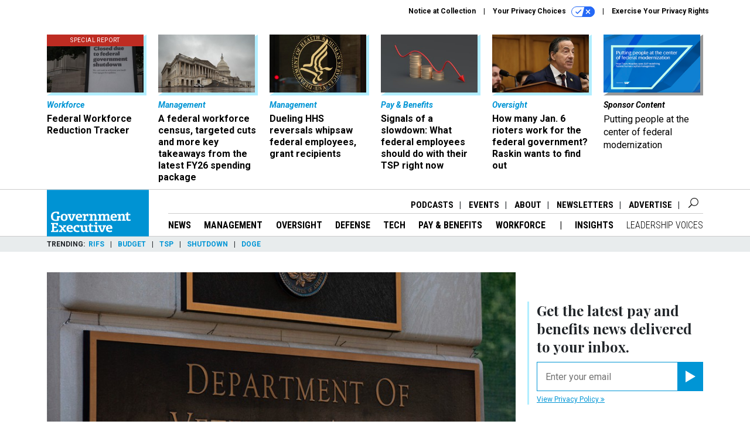

--- FILE ---
content_type: text/html; charset=utf-8
request_url: https://www.google.com/recaptcha/api2/anchor?ar=1&k=6LdOl7YqAAAAABKtsfQAMJd68i9_0s1IP1QM3v7N&co=aHR0cHM6Ly93d3cuZ292ZXhlYy5jb206NDQz&hl=en&v=PoyoqOPhxBO7pBk68S4YbpHZ&size=normal&anchor-ms=20000&execute-ms=30000&cb=cyhp6ymflq4j
body_size: 50460
content:
<!DOCTYPE HTML><html dir="ltr" lang="en"><head><meta http-equiv="Content-Type" content="text/html; charset=UTF-8">
<meta http-equiv="X-UA-Compatible" content="IE=edge">
<title>reCAPTCHA</title>
<style type="text/css">
/* cyrillic-ext */
@font-face {
  font-family: 'Roboto';
  font-style: normal;
  font-weight: 400;
  font-stretch: 100%;
  src: url(//fonts.gstatic.com/s/roboto/v48/KFO7CnqEu92Fr1ME7kSn66aGLdTylUAMa3GUBHMdazTgWw.woff2) format('woff2');
  unicode-range: U+0460-052F, U+1C80-1C8A, U+20B4, U+2DE0-2DFF, U+A640-A69F, U+FE2E-FE2F;
}
/* cyrillic */
@font-face {
  font-family: 'Roboto';
  font-style: normal;
  font-weight: 400;
  font-stretch: 100%;
  src: url(//fonts.gstatic.com/s/roboto/v48/KFO7CnqEu92Fr1ME7kSn66aGLdTylUAMa3iUBHMdazTgWw.woff2) format('woff2');
  unicode-range: U+0301, U+0400-045F, U+0490-0491, U+04B0-04B1, U+2116;
}
/* greek-ext */
@font-face {
  font-family: 'Roboto';
  font-style: normal;
  font-weight: 400;
  font-stretch: 100%;
  src: url(//fonts.gstatic.com/s/roboto/v48/KFO7CnqEu92Fr1ME7kSn66aGLdTylUAMa3CUBHMdazTgWw.woff2) format('woff2');
  unicode-range: U+1F00-1FFF;
}
/* greek */
@font-face {
  font-family: 'Roboto';
  font-style: normal;
  font-weight: 400;
  font-stretch: 100%;
  src: url(//fonts.gstatic.com/s/roboto/v48/KFO7CnqEu92Fr1ME7kSn66aGLdTylUAMa3-UBHMdazTgWw.woff2) format('woff2');
  unicode-range: U+0370-0377, U+037A-037F, U+0384-038A, U+038C, U+038E-03A1, U+03A3-03FF;
}
/* math */
@font-face {
  font-family: 'Roboto';
  font-style: normal;
  font-weight: 400;
  font-stretch: 100%;
  src: url(//fonts.gstatic.com/s/roboto/v48/KFO7CnqEu92Fr1ME7kSn66aGLdTylUAMawCUBHMdazTgWw.woff2) format('woff2');
  unicode-range: U+0302-0303, U+0305, U+0307-0308, U+0310, U+0312, U+0315, U+031A, U+0326-0327, U+032C, U+032F-0330, U+0332-0333, U+0338, U+033A, U+0346, U+034D, U+0391-03A1, U+03A3-03A9, U+03B1-03C9, U+03D1, U+03D5-03D6, U+03F0-03F1, U+03F4-03F5, U+2016-2017, U+2034-2038, U+203C, U+2040, U+2043, U+2047, U+2050, U+2057, U+205F, U+2070-2071, U+2074-208E, U+2090-209C, U+20D0-20DC, U+20E1, U+20E5-20EF, U+2100-2112, U+2114-2115, U+2117-2121, U+2123-214F, U+2190, U+2192, U+2194-21AE, U+21B0-21E5, U+21F1-21F2, U+21F4-2211, U+2213-2214, U+2216-22FF, U+2308-230B, U+2310, U+2319, U+231C-2321, U+2336-237A, U+237C, U+2395, U+239B-23B7, U+23D0, U+23DC-23E1, U+2474-2475, U+25AF, U+25B3, U+25B7, U+25BD, U+25C1, U+25CA, U+25CC, U+25FB, U+266D-266F, U+27C0-27FF, U+2900-2AFF, U+2B0E-2B11, U+2B30-2B4C, U+2BFE, U+3030, U+FF5B, U+FF5D, U+1D400-1D7FF, U+1EE00-1EEFF;
}
/* symbols */
@font-face {
  font-family: 'Roboto';
  font-style: normal;
  font-weight: 400;
  font-stretch: 100%;
  src: url(//fonts.gstatic.com/s/roboto/v48/KFO7CnqEu92Fr1ME7kSn66aGLdTylUAMaxKUBHMdazTgWw.woff2) format('woff2');
  unicode-range: U+0001-000C, U+000E-001F, U+007F-009F, U+20DD-20E0, U+20E2-20E4, U+2150-218F, U+2190, U+2192, U+2194-2199, U+21AF, U+21E6-21F0, U+21F3, U+2218-2219, U+2299, U+22C4-22C6, U+2300-243F, U+2440-244A, U+2460-24FF, U+25A0-27BF, U+2800-28FF, U+2921-2922, U+2981, U+29BF, U+29EB, U+2B00-2BFF, U+4DC0-4DFF, U+FFF9-FFFB, U+10140-1018E, U+10190-1019C, U+101A0, U+101D0-101FD, U+102E0-102FB, U+10E60-10E7E, U+1D2C0-1D2D3, U+1D2E0-1D37F, U+1F000-1F0FF, U+1F100-1F1AD, U+1F1E6-1F1FF, U+1F30D-1F30F, U+1F315, U+1F31C, U+1F31E, U+1F320-1F32C, U+1F336, U+1F378, U+1F37D, U+1F382, U+1F393-1F39F, U+1F3A7-1F3A8, U+1F3AC-1F3AF, U+1F3C2, U+1F3C4-1F3C6, U+1F3CA-1F3CE, U+1F3D4-1F3E0, U+1F3ED, U+1F3F1-1F3F3, U+1F3F5-1F3F7, U+1F408, U+1F415, U+1F41F, U+1F426, U+1F43F, U+1F441-1F442, U+1F444, U+1F446-1F449, U+1F44C-1F44E, U+1F453, U+1F46A, U+1F47D, U+1F4A3, U+1F4B0, U+1F4B3, U+1F4B9, U+1F4BB, U+1F4BF, U+1F4C8-1F4CB, U+1F4D6, U+1F4DA, U+1F4DF, U+1F4E3-1F4E6, U+1F4EA-1F4ED, U+1F4F7, U+1F4F9-1F4FB, U+1F4FD-1F4FE, U+1F503, U+1F507-1F50B, U+1F50D, U+1F512-1F513, U+1F53E-1F54A, U+1F54F-1F5FA, U+1F610, U+1F650-1F67F, U+1F687, U+1F68D, U+1F691, U+1F694, U+1F698, U+1F6AD, U+1F6B2, U+1F6B9-1F6BA, U+1F6BC, U+1F6C6-1F6CF, U+1F6D3-1F6D7, U+1F6E0-1F6EA, U+1F6F0-1F6F3, U+1F6F7-1F6FC, U+1F700-1F7FF, U+1F800-1F80B, U+1F810-1F847, U+1F850-1F859, U+1F860-1F887, U+1F890-1F8AD, U+1F8B0-1F8BB, U+1F8C0-1F8C1, U+1F900-1F90B, U+1F93B, U+1F946, U+1F984, U+1F996, U+1F9E9, U+1FA00-1FA6F, U+1FA70-1FA7C, U+1FA80-1FA89, U+1FA8F-1FAC6, U+1FACE-1FADC, U+1FADF-1FAE9, U+1FAF0-1FAF8, U+1FB00-1FBFF;
}
/* vietnamese */
@font-face {
  font-family: 'Roboto';
  font-style: normal;
  font-weight: 400;
  font-stretch: 100%;
  src: url(//fonts.gstatic.com/s/roboto/v48/KFO7CnqEu92Fr1ME7kSn66aGLdTylUAMa3OUBHMdazTgWw.woff2) format('woff2');
  unicode-range: U+0102-0103, U+0110-0111, U+0128-0129, U+0168-0169, U+01A0-01A1, U+01AF-01B0, U+0300-0301, U+0303-0304, U+0308-0309, U+0323, U+0329, U+1EA0-1EF9, U+20AB;
}
/* latin-ext */
@font-face {
  font-family: 'Roboto';
  font-style: normal;
  font-weight: 400;
  font-stretch: 100%;
  src: url(//fonts.gstatic.com/s/roboto/v48/KFO7CnqEu92Fr1ME7kSn66aGLdTylUAMa3KUBHMdazTgWw.woff2) format('woff2');
  unicode-range: U+0100-02BA, U+02BD-02C5, U+02C7-02CC, U+02CE-02D7, U+02DD-02FF, U+0304, U+0308, U+0329, U+1D00-1DBF, U+1E00-1E9F, U+1EF2-1EFF, U+2020, U+20A0-20AB, U+20AD-20C0, U+2113, U+2C60-2C7F, U+A720-A7FF;
}
/* latin */
@font-face {
  font-family: 'Roboto';
  font-style: normal;
  font-weight: 400;
  font-stretch: 100%;
  src: url(//fonts.gstatic.com/s/roboto/v48/KFO7CnqEu92Fr1ME7kSn66aGLdTylUAMa3yUBHMdazQ.woff2) format('woff2');
  unicode-range: U+0000-00FF, U+0131, U+0152-0153, U+02BB-02BC, U+02C6, U+02DA, U+02DC, U+0304, U+0308, U+0329, U+2000-206F, U+20AC, U+2122, U+2191, U+2193, U+2212, U+2215, U+FEFF, U+FFFD;
}
/* cyrillic-ext */
@font-face {
  font-family: 'Roboto';
  font-style: normal;
  font-weight: 500;
  font-stretch: 100%;
  src: url(//fonts.gstatic.com/s/roboto/v48/KFO7CnqEu92Fr1ME7kSn66aGLdTylUAMa3GUBHMdazTgWw.woff2) format('woff2');
  unicode-range: U+0460-052F, U+1C80-1C8A, U+20B4, U+2DE0-2DFF, U+A640-A69F, U+FE2E-FE2F;
}
/* cyrillic */
@font-face {
  font-family: 'Roboto';
  font-style: normal;
  font-weight: 500;
  font-stretch: 100%;
  src: url(//fonts.gstatic.com/s/roboto/v48/KFO7CnqEu92Fr1ME7kSn66aGLdTylUAMa3iUBHMdazTgWw.woff2) format('woff2');
  unicode-range: U+0301, U+0400-045F, U+0490-0491, U+04B0-04B1, U+2116;
}
/* greek-ext */
@font-face {
  font-family: 'Roboto';
  font-style: normal;
  font-weight: 500;
  font-stretch: 100%;
  src: url(//fonts.gstatic.com/s/roboto/v48/KFO7CnqEu92Fr1ME7kSn66aGLdTylUAMa3CUBHMdazTgWw.woff2) format('woff2');
  unicode-range: U+1F00-1FFF;
}
/* greek */
@font-face {
  font-family: 'Roboto';
  font-style: normal;
  font-weight: 500;
  font-stretch: 100%;
  src: url(//fonts.gstatic.com/s/roboto/v48/KFO7CnqEu92Fr1ME7kSn66aGLdTylUAMa3-UBHMdazTgWw.woff2) format('woff2');
  unicode-range: U+0370-0377, U+037A-037F, U+0384-038A, U+038C, U+038E-03A1, U+03A3-03FF;
}
/* math */
@font-face {
  font-family: 'Roboto';
  font-style: normal;
  font-weight: 500;
  font-stretch: 100%;
  src: url(//fonts.gstatic.com/s/roboto/v48/KFO7CnqEu92Fr1ME7kSn66aGLdTylUAMawCUBHMdazTgWw.woff2) format('woff2');
  unicode-range: U+0302-0303, U+0305, U+0307-0308, U+0310, U+0312, U+0315, U+031A, U+0326-0327, U+032C, U+032F-0330, U+0332-0333, U+0338, U+033A, U+0346, U+034D, U+0391-03A1, U+03A3-03A9, U+03B1-03C9, U+03D1, U+03D5-03D6, U+03F0-03F1, U+03F4-03F5, U+2016-2017, U+2034-2038, U+203C, U+2040, U+2043, U+2047, U+2050, U+2057, U+205F, U+2070-2071, U+2074-208E, U+2090-209C, U+20D0-20DC, U+20E1, U+20E5-20EF, U+2100-2112, U+2114-2115, U+2117-2121, U+2123-214F, U+2190, U+2192, U+2194-21AE, U+21B0-21E5, U+21F1-21F2, U+21F4-2211, U+2213-2214, U+2216-22FF, U+2308-230B, U+2310, U+2319, U+231C-2321, U+2336-237A, U+237C, U+2395, U+239B-23B7, U+23D0, U+23DC-23E1, U+2474-2475, U+25AF, U+25B3, U+25B7, U+25BD, U+25C1, U+25CA, U+25CC, U+25FB, U+266D-266F, U+27C0-27FF, U+2900-2AFF, U+2B0E-2B11, U+2B30-2B4C, U+2BFE, U+3030, U+FF5B, U+FF5D, U+1D400-1D7FF, U+1EE00-1EEFF;
}
/* symbols */
@font-face {
  font-family: 'Roboto';
  font-style: normal;
  font-weight: 500;
  font-stretch: 100%;
  src: url(//fonts.gstatic.com/s/roboto/v48/KFO7CnqEu92Fr1ME7kSn66aGLdTylUAMaxKUBHMdazTgWw.woff2) format('woff2');
  unicode-range: U+0001-000C, U+000E-001F, U+007F-009F, U+20DD-20E0, U+20E2-20E4, U+2150-218F, U+2190, U+2192, U+2194-2199, U+21AF, U+21E6-21F0, U+21F3, U+2218-2219, U+2299, U+22C4-22C6, U+2300-243F, U+2440-244A, U+2460-24FF, U+25A0-27BF, U+2800-28FF, U+2921-2922, U+2981, U+29BF, U+29EB, U+2B00-2BFF, U+4DC0-4DFF, U+FFF9-FFFB, U+10140-1018E, U+10190-1019C, U+101A0, U+101D0-101FD, U+102E0-102FB, U+10E60-10E7E, U+1D2C0-1D2D3, U+1D2E0-1D37F, U+1F000-1F0FF, U+1F100-1F1AD, U+1F1E6-1F1FF, U+1F30D-1F30F, U+1F315, U+1F31C, U+1F31E, U+1F320-1F32C, U+1F336, U+1F378, U+1F37D, U+1F382, U+1F393-1F39F, U+1F3A7-1F3A8, U+1F3AC-1F3AF, U+1F3C2, U+1F3C4-1F3C6, U+1F3CA-1F3CE, U+1F3D4-1F3E0, U+1F3ED, U+1F3F1-1F3F3, U+1F3F5-1F3F7, U+1F408, U+1F415, U+1F41F, U+1F426, U+1F43F, U+1F441-1F442, U+1F444, U+1F446-1F449, U+1F44C-1F44E, U+1F453, U+1F46A, U+1F47D, U+1F4A3, U+1F4B0, U+1F4B3, U+1F4B9, U+1F4BB, U+1F4BF, U+1F4C8-1F4CB, U+1F4D6, U+1F4DA, U+1F4DF, U+1F4E3-1F4E6, U+1F4EA-1F4ED, U+1F4F7, U+1F4F9-1F4FB, U+1F4FD-1F4FE, U+1F503, U+1F507-1F50B, U+1F50D, U+1F512-1F513, U+1F53E-1F54A, U+1F54F-1F5FA, U+1F610, U+1F650-1F67F, U+1F687, U+1F68D, U+1F691, U+1F694, U+1F698, U+1F6AD, U+1F6B2, U+1F6B9-1F6BA, U+1F6BC, U+1F6C6-1F6CF, U+1F6D3-1F6D7, U+1F6E0-1F6EA, U+1F6F0-1F6F3, U+1F6F7-1F6FC, U+1F700-1F7FF, U+1F800-1F80B, U+1F810-1F847, U+1F850-1F859, U+1F860-1F887, U+1F890-1F8AD, U+1F8B0-1F8BB, U+1F8C0-1F8C1, U+1F900-1F90B, U+1F93B, U+1F946, U+1F984, U+1F996, U+1F9E9, U+1FA00-1FA6F, U+1FA70-1FA7C, U+1FA80-1FA89, U+1FA8F-1FAC6, U+1FACE-1FADC, U+1FADF-1FAE9, U+1FAF0-1FAF8, U+1FB00-1FBFF;
}
/* vietnamese */
@font-face {
  font-family: 'Roboto';
  font-style: normal;
  font-weight: 500;
  font-stretch: 100%;
  src: url(//fonts.gstatic.com/s/roboto/v48/KFO7CnqEu92Fr1ME7kSn66aGLdTylUAMa3OUBHMdazTgWw.woff2) format('woff2');
  unicode-range: U+0102-0103, U+0110-0111, U+0128-0129, U+0168-0169, U+01A0-01A1, U+01AF-01B0, U+0300-0301, U+0303-0304, U+0308-0309, U+0323, U+0329, U+1EA0-1EF9, U+20AB;
}
/* latin-ext */
@font-face {
  font-family: 'Roboto';
  font-style: normal;
  font-weight: 500;
  font-stretch: 100%;
  src: url(//fonts.gstatic.com/s/roboto/v48/KFO7CnqEu92Fr1ME7kSn66aGLdTylUAMa3KUBHMdazTgWw.woff2) format('woff2');
  unicode-range: U+0100-02BA, U+02BD-02C5, U+02C7-02CC, U+02CE-02D7, U+02DD-02FF, U+0304, U+0308, U+0329, U+1D00-1DBF, U+1E00-1E9F, U+1EF2-1EFF, U+2020, U+20A0-20AB, U+20AD-20C0, U+2113, U+2C60-2C7F, U+A720-A7FF;
}
/* latin */
@font-face {
  font-family: 'Roboto';
  font-style: normal;
  font-weight: 500;
  font-stretch: 100%;
  src: url(//fonts.gstatic.com/s/roboto/v48/KFO7CnqEu92Fr1ME7kSn66aGLdTylUAMa3yUBHMdazQ.woff2) format('woff2');
  unicode-range: U+0000-00FF, U+0131, U+0152-0153, U+02BB-02BC, U+02C6, U+02DA, U+02DC, U+0304, U+0308, U+0329, U+2000-206F, U+20AC, U+2122, U+2191, U+2193, U+2212, U+2215, U+FEFF, U+FFFD;
}
/* cyrillic-ext */
@font-face {
  font-family: 'Roboto';
  font-style: normal;
  font-weight: 900;
  font-stretch: 100%;
  src: url(//fonts.gstatic.com/s/roboto/v48/KFO7CnqEu92Fr1ME7kSn66aGLdTylUAMa3GUBHMdazTgWw.woff2) format('woff2');
  unicode-range: U+0460-052F, U+1C80-1C8A, U+20B4, U+2DE0-2DFF, U+A640-A69F, U+FE2E-FE2F;
}
/* cyrillic */
@font-face {
  font-family: 'Roboto';
  font-style: normal;
  font-weight: 900;
  font-stretch: 100%;
  src: url(//fonts.gstatic.com/s/roboto/v48/KFO7CnqEu92Fr1ME7kSn66aGLdTylUAMa3iUBHMdazTgWw.woff2) format('woff2');
  unicode-range: U+0301, U+0400-045F, U+0490-0491, U+04B0-04B1, U+2116;
}
/* greek-ext */
@font-face {
  font-family: 'Roboto';
  font-style: normal;
  font-weight: 900;
  font-stretch: 100%;
  src: url(//fonts.gstatic.com/s/roboto/v48/KFO7CnqEu92Fr1ME7kSn66aGLdTylUAMa3CUBHMdazTgWw.woff2) format('woff2');
  unicode-range: U+1F00-1FFF;
}
/* greek */
@font-face {
  font-family: 'Roboto';
  font-style: normal;
  font-weight: 900;
  font-stretch: 100%;
  src: url(//fonts.gstatic.com/s/roboto/v48/KFO7CnqEu92Fr1ME7kSn66aGLdTylUAMa3-UBHMdazTgWw.woff2) format('woff2');
  unicode-range: U+0370-0377, U+037A-037F, U+0384-038A, U+038C, U+038E-03A1, U+03A3-03FF;
}
/* math */
@font-face {
  font-family: 'Roboto';
  font-style: normal;
  font-weight: 900;
  font-stretch: 100%;
  src: url(//fonts.gstatic.com/s/roboto/v48/KFO7CnqEu92Fr1ME7kSn66aGLdTylUAMawCUBHMdazTgWw.woff2) format('woff2');
  unicode-range: U+0302-0303, U+0305, U+0307-0308, U+0310, U+0312, U+0315, U+031A, U+0326-0327, U+032C, U+032F-0330, U+0332-0333, U+0338, U+033A, U+0346, U+034D, U+0391-03A1, U+03A3-03A9, U+03B1-03C9, U+03D1, U+03D5-03D6, U+03F0-03F1, U+03F4-03F5, U+2016-2017, U+2034-2038, U+203C, U+2040, U+2043, U+2047, U+2050, U+2057, U+205F, U+2070-2071, U+2074-208E, U+2090-209C, U+20D0-20DC, U+20E1, U+20E5-20EF, U+2100-2112, U+2114-2115, U+2117-2121, U+2123-214F, U+2190, U+2192, U+2194-21AE, U+21B0-21E5, U+21F1-21F2, U+21F4-2211, U+2213-2214, U+2216-22FF, U+2308-230B, U+2310, U+2319, U+231C-2321, U+2336-237A, U+237C, U+2395, U+239B-23B7, U+23D0, U+23DC-23E1, U+2474-2475, U+25AF, U+25B3, U+25B7, U+25BD, U+25C1, U+25CA, U+25CC, U+25FB, U+266D-266F, U+27C0-27FF, U+2900-2AFF, U+2B0E-2B11, U+2B30-2B4C, U+2BFE, U+3030, U+FF5B, U+FF5D, U+1D400-1D7FF, U+1EE00-1EEFF;
}
/* symbols */
@font-face {
  font-family: 'Roboto';
  font-style: normal;
  font-weight: 900;
  font-stretch: 100%;
  src: url(//fonts.gstatic.com/s/roboto/v48/KFO7CnqEu92Fr1ME7kSn66aGLdTylUAMaxKUBHMdazTgWw.woff2) format('woff2');
  unicode-range: U+0001-000C, U+000E-001F, U+007F-009F, U+20DD-20E0, U+20E2-20E4, U+2150-218F, U+2190, U+2192, U+2194-2199, U+21AF, U+21E6-21F0, U+21F3, U+2218-2219, U+2299, U+22C4-22C6, U+2300-243F, U+2440-244A, U+2460-24FF, U+25A0-27BF, U+2800-28FF, U+2921-2922, U+2981, U+29BF, U+29EB, U+2B00-2BFF, U+4DC0-4DFF, U+FFF9-FFFB, U+10140-1018E, U+10190-1019C, U+101A0, U+101D0-101FD, U+102E0-102FB, U+10E60-10E7E, U+1D2C0-1D2D3, U+1D2E0-1D37F, U+1F000-1F0FF, U+1F100-1F1AD, U+1F1E6-1F1FF, U+1F30D-1F30F, U+1F315, U+1F31C, U+1F31E, U+1F320-1F32C, U+1F336, U+1F378, U+1F37D, U+1F382, U+1F393-1F39F, U+1F3A7-1F3A8, U+1F3AC-1F3AF, U+1F3C2, U+1F3C4-1F3C6, U+1F3CA-1F3CE, U+1F3D4-1F3E0, U+1F3ED, U+1F3F1-1F3F3, U+1F3F5-1F3F7, U+1F408, U+1F415, U+1F41F, U+1F426, U+1F43F, U+1F441-1F442, U+1F444, U+1F446-1F449, U+1F44C-1F44E, U+1F453, U+1F46A, U+1F47D, U+1F4A3, U+1F4B0, U+1F4B3, U+1F4B9, U+1F4BB, U+1F4BF, U+1F4C8-1F4CB, U+1F4D6, U+1F4DA, U+1F4DF, U+1F4E3-1F4E6, U+1F4EA-1F4ED, U+1F4F7, U+1F4F9-1F4FB, U+1F4FD-1F4FE, U+1F503, U+1F507-1F50B, U+1F50D, U+1F512-1F513, U+1F53E-1F54A, U+1F54F-1F5FA, U+1F610, U+1F650-1F67F, U+1F687, U+1F68D, U+1F691, U+1F694, U+1F698, U+1F6AD, U+1F6B2, U+1F6B9-1F6BA, U+1F6BC, U+1F6C6-1F6CF, U+1F6D3-1F6D7, U+1F6E0-1F6EA, U+1F6F0-1F6F3, U+1F6F7-1F6FC, U+1F700-1F7FF, U+1F800-1F80B, U+1F810-1F847, U+1F850-1F859, U+1F860-1F887, U+1F890-1F8AD, U+1F8B0-1F8BB, U+1F8C0-1F8C1, U+1F900-1F90B, U+1F93B, U+1F946, U+1F984, U+1F996, U+1F9E9, U+1FA00-1FA6F, U+1FA70-1FA7C, U+1FA80-1FA89, U+1FA8F-1FAC6, U+1FACE-1FADC, U+1FADF-1FAE9, U+1FAF0-1FAF8, U+1FB00-1FBFF;
}
/* vietnamese */
@font-face {
  font-family: 'Roboto';
  font-style: normal;
  font-weight: 900;
  font-stretch: 100%;
  src: url(//fonts.gstatic.com/s/roboto/v48/KFO7CnqEu92Fr1ME7kSn66aGLdTylUAMa3OUBHMdazTgWw.woff2) format('woff2');
  unicode-range: U+0102-0103, U+0110-0111, U+0128-0129, U+0168-0169, U+01A0-01A1, U+01AF-01B0, U+0300-0301, U+0303-0304, U+0308-0309, U+0323, U+0329, U+1EA0-1EF9, U+20AB;
}
/* latin-ext */
@font-face {
  font-family: 'Roboto';
  font-style: normal;
  font-weight: 900;
  font-stretch: 100%;
  src: url(//fonts.gstatic.com/s/roboto/v48/KFO7CnqEu92Fr1ME7kSn66aGLdTylUAMa3KUBHMdazTgWw.woff2) format('woff2');
  unicode-range: U+0100-02BA, U+02BD-02C5, U+02C7-02CC, U+02CE-02D7, U+02DD-02FF, U+0304, U+0308, U+0329, U+1D00-1DBF, U+1E00-1E9F, U+1EF2-1EFF, U+2020, U+20A0-20AB, U+20AD-20C0, U+2113, U+2C60-2C7F, U+A720-A7FF;
}
/* latin */
@font-face {
  font-family: 'Roboto';
  font-style: normal;
  font-weight: 900;
  font-stretch: 100%;
  src: url(//fonts.gstatic.com/s/roboto/v48/KFO7CnqEu92Fr1ME7kSn66aGLdTylUAMa3yUBHMdazQ.woff2) format('woff2');
  unicode-range: U+0000-00FF, U+0131, U+0152-0153, U+02BB-02BC, U+02C6, U+02DA, U+02DC, U+0304, U+0308, U+0329, U+2000-206F, U+20AC, U+2122, U+2191, U+2193, U+2212, U+2215, U+FEFF, U+FFFD;
}

</style>
<link rel="stylesheet" type="text/css" href="https://www.gstatic.com/recaptcha/releases/PoyoqOPhxBO7pBk68S4YbpHZ/styles__ltr.css">
<script nonce="Po-CAZCGuEX2R8Hway5XAg" type="text/javascript">window['__recaptcha_api'] = 'https://www.google.com/recaptcha/api2/';</script>
<script type="text/javascript" src="https://www.gstatic.com/recaptcha/releases/PoyoqOPhxBO7pBk68S4YbpHZ/recaptcha__en.js" nonce="Po-CAZCGuEX2R8Hway5XAg">
      
    </script></head>
<body><div id="rc-anchor-alert" class="rc-anchor-alert"></div>
<input type="hidden" id="recaptcha-token" value="[base64]">
<script type="text/javascript" nonce="Po-CAZCGuEX2R8Hway5XAg">
      recaptcha.anchor.Main.init("[\x22ainput\x22,[\x22bgdata\x22,\x22\x22,\[base64]/[base64]/[base64]/[base64]/[base64]/[base64]/[base64]/[base64]/[base64]/[base64]\\u003d\x22,\[base64]\\u003d\\u003d\x22,\[base64]/w57Dk8Klw47Ci8OnO8KYRQXCtFDDhcO5wqLCp8O1w6rCisKXA8OPw5M3XkBFNVDDmcODKcOAwpBIw6YKw5bDtsKOw6cxwo7DmcKVZ8OUw4Bhw489C8OwcyTCu3/CvH9Xw6TCrMKTDCvCrUEJPmbCocKKYsOYwq1Ew6PDgMOZOiRyI8OZNm1sVsOsWFbDoixQw5HCs2dOwqTCihvCvgQFwrQjwrvDpcO2woLCrhMuTMOkQcKbUxlFUjTDug7ChMKKwrHDpD1Uw7jDk8K8MsKBKcOGYcKNwqnCj13DlsOaw49ew6t3wpnCvA/[base64]/wpHDjcOkKMKGw7vCosKZw7ZWQnFlwpzCjybCv8KYwrLCr8KqHMOOwqXCkiFqw5DCjmgAwpfCn14xwqE7wqnDhnE6wqEnw43CrsOpZTHDpXrCnSHCkykEw7LDtmPDvhTDjW3Cp8K9w7rCs0YbVcOvwo/Dii1IwrbDiCPCnj3Du8K+ZMKbb0DCpsOTw6XDl2DDqxMewqRZwrbDkMKfFsKPYcO9a8OPwoVOw69lwqUDwrY+w4nDg0vDmcKcwpDDtsKtw73Dn8Ouw51/[base64]/DgsKPw6zDsTsqdsO2VsK4IgzDiAvDnWLDlsOIfB7CrQ9wwphNw5DCgcKhFF18wp4gw6XCknDDmlvDhyrDuMOrbQDCs2E/Olsnw5lLwoXCqMOBRT1nw6g5b3wKSkk6NwDDisO/[base64]/[base64]/CrQFcwq/CmMK/wqo/[base64]/[base64]/Du8OWHcOVTsOvfMOnBBfDom0KP8KSQMO+wp/DuExaEsONwpJ5MDrCk8Ojw5DDg8OMHmd9wqTCgXXDgDEWw6QTw49mwpnCkjc0w6g9woBmw5LCu8Kgwp1pFApZHn0AFFLCgUrCiMOFwrBvw5JjG8OmwrxFfhJzw7M9woPDscKGwpRMHlTDnMKcJMOtVsKIw4vCrcOcHU7DiyIsO8KaQMOqwozCvGE1ITxgP8O4XsK/K8KZwpxkwo/Cr8KBIn3Cg8OUw5gQwrpIw6zCllk+w40zXQQKw6TClGATAWRYw6TDowhKQFHDuMKlQT7DpcKpwohNw5sWeMOrZGBfWsKYQHttw64lwrEGw6PClsOIw4cjajxiwqwlasOlwp7ChUYxfzJ1w4AyIl/[base64]/Cvn3DtcOGacKiw6tmTg/CucOgw4tiw4M4wr3CncOzY8K2cSd/[base64]/CnFl7C8Ozwoonw7dtwrJDwoLCicOvw4pcfUo1P8Kiw71Mc8KkQsOBFDrDs0Uew5XDhVfDn8KVCm/DpsOHw57CjkYZwrbCo8KGd8OewrnDuWgsMQjCosKhw73Cp8KSGitKIzopccK1wpzCsMK+wrjCs3DDum/DpsKww4PDt3R3RsO2T8KkbndzDMOiw6ISwp8MQFXCosOZRTR+d8KawrrDg0V5w5ltU0wnbWbCiUjCgcKOw6PDsMOCPgrCksKJw5HDmMKabTNYAXrCr8KPQV/CtBkzwqRFwqh5PW/[base64]/[base64]/[base64]/[base64]/wrXDhcORYywKTMOXw7rCtGZbax1iwo/[base64]/DmHPCgh/DtsKhUVt1BcKRHcOWMiwQMigMw5pJZkvCp3VtIVNiI8OMcwXCj8OowrPDqwY9LsO/ZyrDvhrDs8KXDW5DwrhFEXvDsVBuw6nCljzCncKRYwnCgcOvw6A2MsOfC8OmYkbCghsgwoDCgDvCosKlw5XDoMKNPm9NwrV/w5w3I8K/N8OcwojDv20Yw7fCtDdbw4HChHfCgEJ+w4wpbsKMFsO0w7ljHg/Cj20AEMKiXnLDhsK1w51Lwq1Bw7F+wpfDjMKKwpLCplXDhlFPKcO2d1NuS03DmWB5wqzCq1TCrsOSPQY/w45gIhxHwpvCusK1OxXClhY2S8OxAsKhIMKWe8OEwo9+wpHCrgczYzTDjmTCqyTCilkTZMKSw7RoNMO6GGgLwrnDp8KWJXV7f8OFCMKPwozDrAvDmwdrFlhhwrrCl0zDk1TDr0hkCyNGwrTCg2PDr8KGw54Ow5R7RmZ6w6s0ImJ2FcOcw5Ijw6lBw61Awp/Dh8KVw4zDjyXDvyHDt8K+a155Q33CmMOKwrrCtFbCoDJcZXbDvMO0RsOpw6diRcOdw7LDr8K7c8KuXMOdwrwGw4VHw6VowrLCuw/CrnAJCsKtw552w5Q1JUsBwqx9wrbDhMKOw4DDhV1OfcKAw5vCkUBXw5DDl8KpUsKValzCozPDsDnCs8KHfmvDpsO+VMO/[base64]/Dg1PDjCNkwoTDmyXCkcKZw63DnS0yW1paFcOEwoIcE8KSw7PDkMKkwoXDiUchw5VqeVNyF8Ovw6/CqDURWMK+wpjCpG5kO0rDizYYasOCFsKmZx/Dh8O8Q8KlwpwgwrbDuB/[base64]/CmsO7w60tSklXwr9Yw6/[base64]/[base64]/CisOYwrN1wq4zw6NdaWPCrgxvECJbwogLCm58IMKawqXDnCwmc2kXwqLDnMOFCwIwOHYGwqnCm8Kpw6vCq8OGwoAiw6bCn8OfwpELfsOdw77Cv8K5wqbCpXhGw6vCksKtRMOnAMK6w5vDmsOfb8OMTzIcdU7DkQVrw44kwp/DpX3DqzXDs8O+w57DpiPDg8O5birCrR1twoQBD8KVe0nDplvCs2ZHBMOGCTjCtTFTw47CjjdFw53DvAfDr35EwrpzSComwplCwoZ5fy7DryBeesOFw4kmwr/Dv8KeM8O9ecKWwp7Dl8OHfl9pw6HDrcKtw4F0w6zCjyTCncO6w71awo1cw6/DqsKIw5YwR0LCvRx5w74rw5LDk8KHwrs+JyoXwoZUwq/DlyrCqcK/[base64]/DsH/DvcK6P8O/D8KrwqdWP8OCO8Ksw78vw7/ClSNWwpAoGsO0wpDDo8OcbcKwUcO2YyjCiMK+acOOw4NFw7tTFWEyM8KWwo/CpmrDljnDim7DtMObwrZUwoZowoXCj15/DFB5w5NjXDTCpS8ObiTDmg/CpFcWHiAyWXPCv8OmDsO5WsOdwpzCigbDj8K8HsOkw7kWS8OzTgzDocKOBThnP8OAUXnDusOpADfClcOgwqzClsOxOsO8b8KvXgR9Pw/[base64]/DnwVvB8Ktw7DCnMOEwoLDssKZCsODw5PDqQLCpcOmwqjCvmsBPMOPw5RvwpYOwp5OwqEVwq91wplpDlF/[base64]/DpC8Rwp4Jw4HDj1w0wroJccO6OsKLw5nDlCsawqDCoMOJVMKlw4Jdw7FlwpjDvxtQJFPDpzHClcOpw5XDklTDqnxrWh4GT8KOwpVIw57DvsK/wpPCogrCiwFXwqU3csOhwovDgcO1wp3Ct0Q+w4EEN8K9woHCocOLTnAHwrIkB8OWWMKewq8uWw/ChWIbwqzDisK2eVYfeEPCuMK4MMO7wqPDvcKCP8KZw6cqPsOqYgbDhFrDscKdY8Oow5jCisKFwpJqWTgNw71zQjDDjMKrw6BlJ3bDnxbCr8K7w59kWGskw7PCvR0KwoInKw3DpsONw4nCsFBVw71PwrTCjhfDgyhOw7zDrTHDpsKEw5I1VcKswo3Dr2rCgk/[base64]/Dj8K2w4dqUsKWw7PDhCrDsifColBZGMKJwr3Cvz3CqcKxeMKhLcKlwqwlwoQXflEANw7DocObE2zDsMOywqbDmcOwNnB0T8KDw7hfwpDDokBYbCpMwr4Uw7AOOzxBdsO6w7F4XmXDklnCnic9wqvDv8OrwqU1w5nDiipmwpvCp8K/RsKrE30Zfk8NwrbDiEjCgVFiDhvDpcOGFMK1w6gIwpxpNcK8w6XDmSrDmkxww4YWK8O7fcKyw4PClkFIwrx3Ww3DhsO/wq/Dth7DksKtwpcKw7UCOQzCjG16KQDDjnDCucKIDsOQL8KEwp7CjMOUwqFcAcOqwqdUQWrDqMKvOw7CgixBI1jCkcO1w6HDkcO5wrFXwqXCtsKcw5lew6JSw6g6w5bCuCxHw4c2wpIDw5YzfMK/VMOXd8Kyw7gtGsOiwp0hVMO/wr8pw5BQwoogwqfDgcOOJcK7wrHDkjlPwqhWw55Bd1J5w77DmcK1wofDoQfCr8OcFcK7w4EVB8ORwqR5d37CosObwofCgjTCtMKDYMKSw4HDsBrCt8KYwooKwrPDmhdDRjgrcsOPwqofwq/DrsK/b8OIwrvCoMKiwrLDqMO1NzgCLsKXBMKaVxwiIBzCtTF4wp4Ob3jDtsKKNMKzfsKrwrcIwrDClyJ5w7/CicKiRMOlMh7DmsKMwpNaXyDCvMKtR2xWw64mJ8OGw6Ufw6nCgyHCoxXCgV3DosOgIMKZwrfDvnvDicKxwovClExVGcOFP8Krw5zDt3PDm8KdfsKjwoLChsKUIntjw4/[base64]/DhBfCjEbClcK2wq7Dild+BmEGw4N+cTXDkSVLwoQiKsKpw6fDhBbCv8O+w69JwpvCt8KoSsOxYRbCrsOyw7zCn8Ola8ORw6TDgcKgw5wWw6diwrRwwpnCmMOaw4wUwoHDl8OYw7XCkHsZPcOMS8KjZFHDpzQ8wo/CiCczw4rDjXRdwok7wrvCqTzCtDt/EcKfw6lcGsO9XcKMHsKHw6scw5rCiknCg8OPSxcZNxjCkk3CiSF7wppfdsOtPEw/b8Oow6jChT1uwopPw6TClSt4wqfDkWwkIRXChMKMw58iTcO0w5PCncOtwrZJM07Dq2I2MHICWMONLG5BTlHCqsOnagZybUpZwobCq8OXwoLDu8O8ekNLKMKCwql8wqtFw4bDicKSFBbDvCx/U8OcAjnCg8KAfxPDocOVfcOpw6NRwqzDpRPDnWHCoB3Cgk/CvEfDusOvFR8Kw61Rw64FBMK1a8KVZixUJTDDmzHDlw/DgVPDuE/Ck8KYw4diwpTCocKpCk3DpijCjMKdByTDkWbCqsKwwrM/HsKEAmkXw5rCgk3Ciw7Dv8KEAcOlwrXDmTQBZlvCgizDo1rCiCoSUCzCmcK5wp01w5TCvMKEXxLCsxEELnbDqsKUwoTDjmLDnMOCWyvDgMOJDFJkw6duwonDkMK8b3rCrMOJKTsRR8K4ESbDkBfDjsOEFm/CmBQtS8K/wqLCmcKwVsOIwpzChw5zw6B3wqtZTi3CrsOidcKtwpRdIkN/MC9vIMKoLh1pQwnDhD9mPBNOworCtDfCh8Kew5PCgcOFw5EfEhjChsKFw7wMSiHDtsOOXBJRwq8GZldfH8Ofw63Dn8KYw7R1w7EuYyLCuV1TOMKFw6NHRcKvw7oBwrYvYMKLw7EyExsfw4ZhbMO/w7xlworCrcKJI0jCpMKzRD54wrk9w6dJfCzCscO3FHbDnz08BhkLfjQ2woIySibDhjbDkcKpAQJyD8KvHsKzwr9fcFnDi2/Chlcdw4gTZVLDkcKMwprDinbDt8O5YsOsw4M9CCd3CgvChHl6wpHDnMO4PSTDoMO8OiVoHcOhwqLDocKYwqvDmyDChcOFdGLCpMKDwp8Owq3CsE7ChcOMEsK6wpUoOzIowo/[base64]/[base64]/AQgFwoDCpcOew6EAGsK0fzHCojHClCbCu8K9PiBpXsOEw6fCtwXCucOfwq/DqGBRSXLCgsO8wqnCv8OtwpjDoj9Ywo/Ck8OfwoxSw6cDw4MMF38ew57DqMKgJwXCncOeZzDCnR/Dn8KwIEJ9w5o0wpxPwpRsw43CgC0xw7A8d8O/w4I8wpLDvSdKHsOdw6PCvcK/IcK0eFdsX1hEQXHCqMK8cMOdE8KpwqAnYcOGP8OZX8OeDcKhwoLCnyfDoRdLWijCmcKfTR7DoMOqw7/CqMOLUm7DrsOQdmp2CFTDvERswqbCv8KAN8OUfMO2w73DqBrDmzQGw6zCuMK0CgzDjmF/VTTCm2k3LhkQHm3Cl3MNwoERwoEPQwpawo41G8KaQsKjIMO/worCrcK0woHCpGfCmy9nw6pSw7EGKSbCglnCrkwyTsOdw4Qrfl/[base64]/DsDUuw6wrE8KIT8O9HsKgwowpwozCqCVUw5wuw6wow6MEwoJrYcK6BX9XwpxvwqNyLSPClcOPw5TCoRAfw4pJY8Omw7nDuMK0UBVZw6vCjG7CkD3DosKBTjI2wo/[base64]/Y2LCvQoFwq1Qwp9ebGgRNsOcwqnCisOTwr8mw7nDt8KiNiXDu8ONwr9CwrzCszXCgcKFNhXCgMK/[base64]/Dix9bwprCtcOyOi3CjTLCgcO5OMKCWMKbSMOJwqzCo1hkwr08wpbCvXbDmMO/TMObw5bDp8Ksw4U1wptYw6YLMzXCnMK3OsKHTMOWXHvDs2/DpcKRwpPDiXc5wqxywpHDisObwq5Dwo/[base64]/Dq8OWw6Edw68jIsOiwqk6w5NAL8OEwpbChmXCucO0w5TDpMOvIMKMbsOzwrReLMOrW8OITVnCtMK8w6fDgBLCq8K2wqMvwqLDp8K7wqzCtSRSwrfCnsOfIMOjG8OBeMO2QMO1w6N5wqDCisOuw6rCj8Ogw6fDocOFZ8K5w4oJw4peOMKJw4wnw53ClQI/[base64]/CmnADwqHDt8K3wrHCoH/Di8O4w6XDocKuwqdgw5I/PsKNwojCi8KLIcOEa8Otwq3CoMKnZ1PCqW/DrQPCnMOjw59RPER4IcOhwowfDsKiw6jCh8ONbCjDiMO0UsOMwpfCqcKZTMKALDYBfzvCh8O2HcKUZEQJw5jCpykHEsOeOitKwrvDqcOSc3/CocKvw75rP8K1TsODwoxBw55bf8Oew6UXMhxkUxt+QGfCkMOqLsOeKQzCsMKadMKxRX0ew4LCl8ObRMKBSw7DtsKfw5wXJ8KCw5JZw6giVzZNNMOzD0jDvjvCu8OaGMOAKDXCnMKswqx5w54ewqfDr8Kewr7DqHIJw68Qw7QqesKXW8OObWRXFsKuw5PCqx5dTn/[base64]/CvsO1w5XDlQfDrnApfsK1w4NQw4nDoAADwq3Dh3RsL8O/w49ww4RawqlTHcKTKcKmPMOvQ8KUwosYwqAHwpMOG8OdGcOlFsOlw47ClcKiwrPDhxBxw4nCrEkqI8OuWcKUQ8KiUsKvJWRqfcOtw47DkMOvwrHCk8KDf1pqcsOKf3tVw7rDmsKtwq/[base64]/w7jDr8KLOXTDsWLDpMKew7ZtwoAIAMKUw4xWWsO2Xz/Dn8KhPDvCmGnCgS15acOYRmvDlE7Cgy7Cj2HCsyLCkHgjEsKIUMK0wpnDh8K3wqHCmQbDmGHChk7CvsKRw4YbPjHDkjLCnjvCpcKQBMOYw4V/wqMDeMKcVEFvw4UcegNUw6nCpsKkHsKQJDLDoHHCqcOiw7PCmzBlw4TDg3TDiwN0ChTClHIMcETDrcOkDMKGw6Ecw4IOwqMGbTBZK2XCksKww67CtHl/w5vCrTvDuknDv8Khw4FIKW0dTcKQw4vDr8KuTMOwwo54wrMRw4wBEsKowpBuw7UAwolpKsOPGA8nWsKyw6Y5wrrDscO2wrwzw67DpC/DswDCkMOcB2NDBcOnK8KeJVE0w5RWwpJNw7Ybwqgywo7CrinDoMO/NsKKwpRuw4bCoMKLX8Kkw4zDsQxSZg/DjTHCr8KVLcKEC8KcEitJwokxw6bDkxoswqvDvG9lSsO6KUbCvcOzbcO+ZWNEOsOtw7Uzw6Efw5PDlUXDnyk3w5ZqP0PCqsOvwovDpsK0wqtoSh5Ew49Wwr7DnsOWw6YFwqUSwqTConxlw7Yzw6oGw4wlw49Zwr3CncKwBTXCsH5ywqtqVgYnwr/[base64]/[base64]/wo7DqsOFScKCfHdleX8Lw7pPY8KDw77DjFkZBcKPwp8Lw54hCn7CqRleU0QaHATCpXVTVwjDmyDCggBCw4XDm25/[base64]/w44DK8K6wqYhw4XCsA13RcOubi/Dj8O0QgvDjHLCjn7CvsK7wpPCtsK0ShTCksO3OyUwwrkHJRhbw74vS0jCnTDDtCM1OcOeBMKQwrHDgxjDv8Oow5DCl1DDvzXDmmDCl8KPw4xgw4IQLkQxBsOIwrrCqXfDvMOiwq/CiGVjD2YAexDDpmVuw7TDiDB+wr1iBlrCpsKKwrvDk8OkFCbCoBHDgcOWG8KpeTgPwrzDpsODwprCuXAyJsO7KMOfw4TCmEfCjADDgTbCrz3Ck3FYDcK0PUFzNggswrZzesOSwrQ4dsKmPEpmKV/[base64]/[base64]/[base64]/wpTCtEDDqMOkFE7CrzHCpcKxbRDDksO2XMOJw7LCqcKqwpcMwqJiTFvDlcOFCgU+wpLCuwrCkRrDoBE0HwF3wrTDomk+cGTCixfCk8OfL2ghw6BdFho8KMKGXsOAGFfCpiPDpcO4w6oSwqtaeUd2w40Uw5nClSLCmWAaOMOqKXg/woVFa8KGMsOCw6bCuCwQwo9kw6/CvmXCskbDqcOkCHnDlx7Crnlvw50oWB/[base64]/woQuFyXDnxjCkcOlwqXCicO5w5HDs0DCu8OAw49hwopNwpAyRsKyesKQRsKVcRDCp8OPw5HDiV/CuMK8wp09w47CpmnDgsKRwrjDuMOZwqXCmsOodsKdL8ODV1ktwroiwoJsB3/[base64]/DvxwswoPCrz9xdsK2w5nCgcOrw6h4w4RocMKbK3nCmxbDimliEcOcwrQhw6nChhs9w40wb8O0w4HDvcKVCD3Cv3xYwrXDqWVqwoE0T1nDpHvChMKEw7vDhWbDmh/DkyohcsOhwo3CusKNwqrCsD0/w7PCpsOkcifCnsOJw6nCrMOBSRUJwqnDjg0PYWYLw5jCnsOtwovCsxxpLXHDuBzDpMKFJ8KtAmU7w4PDgcKkBMKywop+w6hNw5PCigjCmmMeGS7DksKGXcKcw5I+w4nDgX/DmVUxw6DCunLCmMKQI1AaBxUVeB7DniFKwrHDjEnDksOhw7PCtwzDm8OifMKXwoHCm8O7F8OXJWLDpispY8O8Q0bCt8ONTcKGGsKlw63CgMKxwrBQwpzCrmXCgzJrVVpAN2rDlFrDr8OyfMOPw6/CpMKVwpfCrcO2wrFbWQUVFl4JHWJHTcOBwozCoCnDmQgmwpNPw6DDocKdw4ZBw6PCt8KHVzQ7w4lSd8OQWX/DiMK+JMOobxV/wqvDkzbDicO9VHMPQsODworDkkEFwqXDu8O4wp9rw5fCo0JVSsKyRMOhPW7DssKAcGZ4wrs+UMO2KUXDl2dawr0zwowVwrJZFALCsmvCvlvCsXnDqWPDpMOlNQtNLjUcwq3Dk0wUw77Dg8KEw75Dw57DlMOheBkmw6QqwqhhR8KOIXHCr0LDqMKkQVJNLFPDgsK/IxTCs3QEwpsZw7gHBCEtekrCuMK4YFXCmMKXbsK/[base64]/Dt8KeLMO2wpPCnsOVw7A3J0fDvA5Rw5srwrBQwp9zw51wI8O1KxvCq8KNw4XCmcKMc0tDwpNSQBF4w4XDu0XChXILRsKIEVHDmyjDhcK2wo/DnzAhw7bDu8KHw5EiTsKFwoHDvU/Cn0zDkUM2wojDmzDDhHFUXsOuOsKDw4jDvT/[base64]/DjiFlw4zCgcOeF3x2wpE2w7Ymw6I2wo0EBsOJw51KdW8FG2TCoW0bGQYXwpDCkXJOBlvCnRnDpsKkIMOZT03CpVlwN8KZwp/ChBkrw5jCjQTCscO1D8KdNXEjV8OXwpEbw6cCU8O2RMK2OijDssKqe2kuwobCqGNPOcOTw7fCncKOw53Dr8Ktw7JKw58Uw6JWw6dqwpPCr1p1woxIPB7CqcORdcO4wrcfw5vDq2Zdw51Hw6vDmEHDtTbCr8KHwoh8DsOfOsOBDhnDssKnC8Kww6VOw7vCtRAwwo8HJm/CjhN4w6cFAgMHZRrCt8KXwo7Dh8OeWAJ9wp3Cjm8VVsOuBhlLwp5RwojCn2LChkzDtlnCgcO3wogSw6RfwqPCvcOIRMOVSmTCvcK/[base64]/[base64]/ClnzCiHgfLxtmw53CmsOww5VDw6QXw5PDnMOrEQrDq8KtwoogwpIpNMOiYxfClsO+wrjCqcONwq7Diko3w5bDkjY/wrgKfhzCvsOuLSZJWTkjAsOIUMKhHWl9IsOqw7rDvkpzwrYnPE7DgXVHwrrCr3/[base64]/CnsOXPCzDt8OTwqYEeD5TMcKAOFBKwoQIe8OkwovDv8K7DcK7w4fDrcK6wrjCgwtYwotqwqgSw4bCvMOib2nChWvDvMKCTwY/w51Cwoh6BcKeWhY4woTCv8ONw7QKNTsjQcKJWsKgYMOYYzs2wqF3w7tYYsOydMO7BMOSQ8ONw7RZw7fCgMKEw43CiVg+HMORw7wow5fCgcK+wrwwwr0SC1BnScOCw7QRw7chXR/Dt2HDm8O7MTjDpcKYwqnCl2XCnnMJbhVdGQ7CpjLCnMO0eR17wp/[base64]/GMK1w7s0TsKxb8Kbw7HCncK/[base64]/[base64]/DkFvDncKDXcOuw5kYw7gUwqXCiMO/wqY3djfCrwtbNA0awojDv8KlMcKKw4nCoXkOwqNTHjfDjsOZX8O/OsKrZcKNwqPDhm5Ow7/CucK0wrMSwqnCp0PCtsK1bcO7w4R2wrbCm3bClEpMTB/[base64]/[base64]/CrcKKw6VkQ8O1bsKxw5UGA8K+w7/CskEww6vDnhLDkSYdSSd/[base64]/CrDDChMKvZ1geSAl2wqk3SyxtwqvCrwzCox3DsAjCmR19FcODBlcmw4FSwpzDosKtwpfCmMKxTidtw5vDlhN8w4wlVz1bdjjCph/[base64]/w7nCjcOGw4XDnsK3TGbCojJna8KxwpEXXMKfwrLCoxs3wqfCkcKIQX1VwqMhCMO9AsKew4VxOFLCqmZCaMKpXxrCucOyNcK9UHnCmlfDm8O3dSMKw6dRwp3CkjHCoDTCrS/Ch8O3wrPCssKTMsO5w6NLEsOzw5M1wppWVMOjPynCiSYPw4TDucOaw4PDtmTCj3zDihJfGsOqecK4JyXDlsOPw6FDw6EqexvCkQbCk8KCwq7DqsKqwoXDu8KBwp7CgnLCjh5QKg/[base64]/[base64]/DqsOEBcKbwoXDpmB3AF/Cq8OMc2PCo3d6w5HDvcK3SlXDl8OawrIFwqsHY8KkKsKpJ3rCh23CgWUFw4BFaXnCpMOKw4LCn8Oww6bCssOZw4Etwo1lwoLCi8Kqwp7Cm8OpwoAow4bCggbCgWtiw67DtMK0wq3DusOxwo/DgcK0B2vDjcKoeUoOBcKqM8KpMgrCoMOUw4FAw5LCnsOpwpLDmkpASMKIQcKkwrLCt8O9ChfCvwZjw6/DusK3wovDj8KWwroVw50AwprDgcONw63DhMKGPsKzBBzDi8KAA8KmTFrDhcKcJl7CiMOranDCgsKFXcO5d8OfwoNZw7IYwrg2wrzCvm/Dh8KWCcOvwq7DnwnCnFk1M1DDqldUXVvDnBTCqFXDimLDlMK8w7lPw5XDlcOpwqA/wrsWQGtgwpNvMMKsNcOFN8KZwpQ/w6odw47CtjPDqcKmYMKjw7LCn8Ojw6c9G33CsCXCucOqwpPDlxw1NA9Kwol9LsKSw6VnSsOdw71LwqF3dMOTKBB/wpTDrcKDC8O+w68UVhzChgvCvx/CulQMWBHDtmPDhMOQMXAtw6ddwr/DlGhiQTQhScKfLCDCksOSZ8OdwqlHF8Ozw4gHw6DDkMOXw4MLw4kPw6cZe8KQw7EWdlzCjiNSwqoKw7/CncKEBz4dacOhQA3DnnTCjCdkUTUYwpV2woXCmw3Djy7DlARewojCsHvDjm9Bwp02wp3CkAvDpMK6w6tlK3UAF8K+w4DCqsOUw4bClMOWwrnClk86UMOsw7cjw5XDo8OoclBwwoLClEg/P8Ouw7rCs8OtDMOEwoR3A8OCCsKPSmdOw4oCJ8Otw5rDvxDCo8OPR2ZTYCYowqDCtjhswoHDnTZHW8KJwo1/R8OLw4XCl2bDlMOGwovDu1x/dg3DqcKkFgXDi3BfeTnDjMOhworDv8Oqw6nChCzCksKyBDTCkMK1wp45w4XDuUhpw6gdOcKtI8K7wqLDpMO/XW1/wqjDuwwMLTdWYMK0w7xhVcOLwpXCo1zDuC9SKcKTPQXCvcKqwqTDksKPw7rCukV8JjYWa3hiAMK1wqtqUn/Cj8OCLcKsPGfCgUrCrhrDk8O/w7TCrxDDtsKbwrXDtMOhFcKUAMOqM0fDs2A/XsKZw47Dj8KMwqnDh8KEw49wwqNyw7vDhMK/[base64]/EWzCisKJwqTChRR7e8OEw4oxQ8OgwodWE8Ofw5TCg1dpw4tOw5fCnDlXLMOOwpnDssKlCMKXwpvCicK9NMO6woDDhDRSXk0BUCnCrsOqw6hjbMOxLAJww5bDiTnDpS7DnAI0R8K8woo4WsOtw5I1w4fDt8KuL1jDmsO/SU/CoTLCl8OdUMKdw7zCk2RKw5XCkcOtworDrMKMw6/DnlkcG8OlAWd2w77DqcKIwqnDscKMwqrDlcKSwr0Lw6VERsKQw4bDvz8xaC8Dw6FgYMK9wrLCp8Ktw49cwrbCnsOfacO+wqjCrMOVSGfDnMKJwqQmw4kTw4hbcSoWwrBNDHA3LcOhS2/[base64]/DogfDssOLwprCmcOkwpJtwqQeBmZ0NUsMw4PDuXjDlRTCoRzDpMKDGChOXHRRw58yw7FUUcKKw7VYZnbCrcKVw43CoMKyT8OeT8Kqw5/CksK0wrfDph3CtMKMw7XDusK+G2gcworCpMOIw7zDhypBwqrDrsKlw73CnX1fw4g0GcKEXhHCs8K/w68CRMOuCUHDvlNMJF5ZPMKOw7xgNArCjULCnCAqHHN5UTDDisKzw5/DoCzCoB8AU1xXwoYqNnITwqPDgMK8w7wXwqtmwq/DqsOnwphiw6dBwrnDpy/DqSbCusOWw7TDgWTCrjnDu8OlwqRwwphfw4AEMMOCw4rCs3ICXcO1w75PWMOJA8OGbcKKYwlKEcKnPMOAZwwdSHcXw79rw5jDlCg5a8KuNEIWwqdcE3LCnjTDqsOZwrcqwr/[base64]/DicKQecKobidUNMK+AU/CssOzCX9Lc8KeasKbwpdZwrfCsxN9AMO3wogsLAHDlsKhw5LDtMKewrhYw4zDhkMqb8Ksw4tyXzHDscKYbsK6wrvCtsONPsOWY8K/wqlMVygZw4rDpzoMF8OowrTCvnw/JcK/w681wqA8XQJPwogvOh82w75Ow5kUDSxDw4jCv8O5wrU4w7tjAhrCpcOGOhrCh8Krd8KMw4PDhRAtAMKCwqlawpFKw7trwosDMU7Dii7DlMK1KsO2w78RacKKwovCj8ODwqsWwq4XfWAUwoHCpMOFBz1wRTbChMKiw4ojw5I/[base64]/Dp8KrwrfChcO6LsKFw7/DvMKQw51gw47CtsOww4JowpPCtMO1w47DuxxBwrLCnxbDgcOTPWjCrA7DqznCl3toFMK3MXvDug0qw69ow5lhwqnDoGMPwqwAwqnDosKnw4ZYwp/[base64]/DsGLDqMKmwqQDeARGw4vDtsKYwoxDw7N3GcO5SyVvwqLDncK+BkXDvALCnwMJZ8KSwoVRKcONAyFdw5XCnxtwesKkCMOnwrnDm8O4PsKxwrPDnBLCo8OfVmwIbiQKVWzDvRDDl8KEOMKzLMOyaEjDiGMQQCEXPsKGw5EYw7PDugghCno3EsORwo56QG0baTw/w4RYwpQrEXpGF8Kjw4VTwqUTQWB6BVVdNxTCmMO9ClIRwprCv8KpKsKgCHvDgRrCq0ocVl/DvcKDXcONDsOQwrrDilPDiglPw57DtjHCtMK4wq0gTsOpw79Rw7kSwr7DscOuw5DDjMKcGsOkPRIUIcKkCUEoecKRw6/DkjjCtcOUwqTCnsOYETHCthEGZ8OhLhPCvMOkOcODHnPCvMONAcOZAsOZwoDDogMYw601wpnCisOZwqNyaCjDt8Odw4sALDh3w5trPMKqElXDv8KjZgRiwofCjlIcEsOtaW/Dn8O4w5PCjB3CnhDCs8O3w7rDsRcQdcKPNFjCvFLCj8Kkw49+wpfDtsO4wrdUN2nDjDcSwq8ADMO2ZXZsVcK6wqtNWMOMwo/DuMOoH0bCvMKHw6vDpRjDh8K0w5bDmcK8woMZwplaYF1Pw7HCjjNtSsKSw5vDhsK/FsOuw7jDtMKKwrAVSEJ6TcK9YcKFw54VHMOLY8OrEMOxwpLDslDCqlrDn8K+wozDicKewod0TcO2wq7DrwQKGh3DmAQcw4tqw5cMwqbDkVvCk8Ojw5DCoGpUwqTCgsOaIjnCk8ODw7lywo/Ch2xcw4Rywq0qw45Kw6vDq8O6fsOxwqAowrtvG8KoK8KCTQ3CqV7Dg8K0WMO8c8Krw45Swq5fO8OKwqR6wrZKwo89DsKGwqzCoMOsdQgaw5Udw7/DmMOeO8KIw7TCucKNw4RNwo/Dh8Olw4nDq8KtSwBFwossw78QGE1aw6JPecOLGsOmw5lPwp9ew6nCqMOUwq8kdsKXwr7CqcOJHkXDssKqSTBRw60bLlrDjMOvC8O+wqrCpcKlw7/DmzgowpjCpsKjwo9Iw4PCsQnDnMO1wovCscKZwrU+FjnCmEBZesOsdMKobcKAFMKtQMKxw7xcF0/DmsKEcMOUfg1sAcK/w7sSw4XCj8OqwroYw7HDlcOlw73DuEFyCRJMSBRpPC/DhcO9wofCvcO/[base64]/Dgkocd8KOB23CiMOywqYQwq/DuzXDiUlKw4R6cHbDt8KcAMOmw6TDpihYbChhScKUf8KsMDPCgsOGWcKlwpZPHcKhwr5VNMKDwq4eQ1bDoMO5wonCjMOgw7oDdgRXw5rDp14vd2PCuCAiwqN1wr3Cv2dxwqkjRDQHw6I2wpfChsK2w6PCm3Ngwpw+TcKtwqUrAsKcwo/CpcKifsKlw78rUHgUw7HCpcOydQ/DmsK/w4BLw6/[base64]/[base64]/[base64]/w45ow5XCqUnDlWzDlT5Yw5DDi3QGw4pxY0tuw7TClSzDlsKADjNwGRw\\u003d\x22],null,[\x22conf\x22,null,\x226LdOl7YqAAAAABKtsfQAMJd68i9_0s1IP1QM3v7N\x22,0,null,null,null,1,[21,125,63,73,95,87,41,43,42,83,102,105,109,121],[1017145,768],0,null,null,null,null,0,null,0,1,700,1,null,0,\[base64]/76lBhnEnQkZnOKMAhk\\u003d\x22,0,0,null,null,1,null,0,0,null,null,null,0],\x22https://www.govexec.com:443\x22,null,[1,1,1],null,null,null,0,3600,[\x22https://www.google.com/intl/en/policies/privacy/\x22,\x22https://www.google.com/intl/en/policies/terms/\x22],\x22rVxTwrcZ107hsZzBlOINzB1B0dxP356ZyuTk1ESH1bM\\u003d\x22,0,0,null,1,1768831841002,0,0,[234,173,85,201],null,[109],\x22RC-Wj78CKSgoC6AaQ\x22,null,null,null,null,null,\x220dAFcWeA6_nnlxkJTKeiuOAsuY8UaYzDVU3SDHSJnKNa4swMzrOfgTuKBzvVAx2ztll87Eskj6P4UHhZD0yYLv1XskJhv1B6djNA\x22,1768914640930]");
    </script></body></html>

--- FILE ---
content_type: text/html; charset=utf-8
request_url: https://www.google.com/recaptcha/api2/aframe
body_size: -247
content:
<!DOCTYPE HTML><html><head><meta http-equiv="content-type" content="text/html; charset=UTF-8"></head><body><script nonce="5hkiXVyLSPITE263ROn7kQ">/** Anti-fraud and anti-abuse applications only. See google.com/recaptcha */ try{var clients={'sodar':'https://pagead2.googlesyndication.com/pagead/sodar?'};window.addEventListener("message",function(a){try{if(a.source===window.parent){var b=JSON.parse(a.data);var c=clients[b['id']];if(c){var d=document.createElement('img');d.src=c+b['params']+'&rc='+(localStorage.getItem("rc::a")?sessionStorage.getItem("rc::b"):"");window.document.body.appendChild(d);sessionStorage.setItem("rc::e",parseInt(sessionStorage.getItem("rc::e")||0)+1);localStorage.setItem("rc::h",'1768828245924');}}}catch(b){}});window.parent.postMessage("_grecaptcha_ready", "*");}catch(b){}</script></body></html>